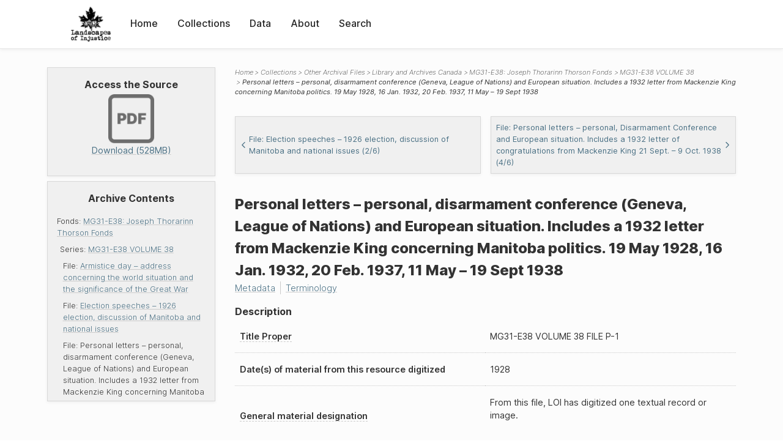

--- FILE ---
content_type: text/html; charset=UTF-8
request_url: https://loi.uvic.ca/archive/lac_mg31-e38_volume_38_file_p-1.html
body_size: 23054
content:
<!DOCTYPE html><html xmlns="http://www.w3.org/1999/xhtml" id="lac_mg31-e38_volume_38_file_p-1" lang="en" translate="no">
   <head>
      <meta http-equiv="Content-Type" content="text/html; charset=UTF-8"/>
      <meta name="viewport" content="width=device-width, initial-scale=1"/>
      <meta name="google" content="notranslate"/>
      <title>Personal letters – personal, disarmament conference (Geneva, League of Nations) and European situation. Includes a 1932 letter from Mackenzie King concerning Manitoba politics. 19 May 1928, 16 Jan. 1932, 20 Feb. 1937, 11 May – 19 Sept 1938</title>
      <link rel="stylesheet" href="css/style.css"/><script src="js/loi.js"></script><script src="js/ux.js"></script><script src="js/loi-media.js"></script><meta name="docTitle" class="staticSearch_docTitle globalMeta" content="Other Archival Files: Personal letters – personal, disarmament conference (Geneva, League of Nations) and European situation. Includes a 1932 letter from Mackenzie King concerning Manitoba politics. 19 May 1928, 16 Jan. 1932, 20 Feb. 1937, 11 May – 19 Sept 1938"/>
      <meta class="staticSearch_desc globalMeta" name="Document Type" content="Other Archival Files"/>
      <meta class="staticSearch_docImage globalMeta" name="docImage" content="images/icon-pdf.png"/>
      <meta class="staticSearch_desc archiveMeta" name="Repository" content="Library and Archives Canada"/>
      <meta class="staticSearch_desc archiveMeta" name="Creator" content="Thorson, Joseph T. (Joseph Thorarinn) 1889-1978"/>
      <meta class="staticSearch_date archiveMeta" name="Date" content="1928"/>
      <meta class="staticSearch_desc archiveMeta" name="Type" content="File"/>
   </head>
   <body>
      <div id="pageContainer">
         <header data-state="closed" id="headerTopNav">
            <nav id="topNav">
               <div id="topNavLogoContainer"><button class="topNavMobile topNavToggler"><span class="lineContainer"><span class="topNavTopBar"></span><span class="topNavBottomBar"></span></span></button><div id="topNavHeader"><a href="index.html" title="Go to home page"><img alt="Landscapes of Injustice" id="topNavLogo" src="images/navLogo.png"/></a></div>
               </div>
               <div id="navItemsWrapper">
                  <div data-el="div" id="menuHeader">
                     <div data-el="list">
                        <div data-el="item"><a href="index.html" data-el="ref" data-target="index.xml">Home</a></div>
                        <div data-el="item"><a href="loiCollection.html" data-el="ref" data-target="loiCollection.xml">Collections</a></div>
                        <div data-el="item"><a href="loiData.html" data-el="ref" data-target="loiData.xml">Data</a></div>
                        <div data-el="item"><a href="loiAbout.html" data-el="ref" data-target="loiAbout.xml">About</a></div>
                        <div data-el="item"><a href="search.html" data-el="ref" data-target="search.xml">Search</a></div>
                     </div>
                  </div>
               </div>
            </nav>
         </header>
         <main class="loiDatasetArchivalObject loiCollectionArchivalFiles multiCol">
            <aside id="leftCol">
               <div id="leftCol_container">
                  <div id="media">
                     <h3>Access the Source</h3><a href="https://landscapesofinjustice.uvic.ca/archive/media/TINA/facsimile/lac_mg31_e_38_vol_3_file_personal_1928-32.pdf" class="imgContainer" target="_blank"><img src="images/icon-pdf.png" alt="Download as a PDF"/><div class="mediaSize">Download (528MB)</div></a></div>
                  <div class="toc">
                     <h3>Archive Contents</h3>
                     <div data-el="list">
                        <div data-el="item">Fonds: <a href="lac_mg31-e38.html" data-el="ref" data-target="lac_mg31-e38.xml">MG31-E38: Joseph Thorarinn Thorson Fonds</a><div data-el="list">
                              <div data-el="item">Series: <a href="lac_mg31-e38_volume_38.html" data-el="ref" data-target="lac_mg31-e38_volume_38.xml">MG31-E38 VOLUME 38</a><div data-el="list">
                                    <div data-el="item">File: <a href="lac_mg31-e38_volume_38_file_ad.html" data-el="ref" data-target="lac_mg31-e38_volume_38_file_ad.xml">Armistice day – address concerning the world situation and the significance of the
                                          Great War</a></div>
                                    <div data-el="item">File: <a href="lac_mg31-e38_volume_38_file_es.html" data-el="ref" data-target="lac_mg31-e38_volume_38_file_es.xml">Election speeches – 1926 election, discussion of Manitoba and national issues</a></div>
                                    <div data-el="item">File: <span data-el="ref" class="current" data-target="lac_mg31-e38_volume_38_file_p-1.xml">Personal letters – personal, disarmament conference (Geneva, League of Nations) and
                                          European situation. Includes a 1932 letter from Mackenzie King concerning Manitoba
                                          politics. 19 May 1928, 16 Jan. 1932, 20 Feb. 1937, 11 May – 19 Sept 1938</span></div>
                                    <div data-el="item">File: <a href="lac_mg31-e38_volume_38_file_p-2.html" data-el="ref" data-target="lac_mg31-e38_volume_38_file_p-2.xml">Personal letters – personal, Disarmament Conference and European situation. Includes
                                          a 1932 letter of congratulations from Mackenzie King 21 Sept. – 9 Oct. 1938</a></div>
                                    <div data-el="item">File: <a href="lac_mg31-e38_volume_38_file_p-3.html" data-el="ref" data-target="lac_mg31-e38_volume_38_file_p-3.xml">Personal letters – War expenditures Committee, debates in the House of Commons and
                                          comments on Liberal colleagues 30 March – 10 Sept 1939</a></div>
                                    <div data-el="item">File: <a href="lac_mg31-e38_volume_38_file_p-4.html" data-el="ref" data-target="lac_mg31-e38_volume_38_file_p-4.xml">Personal letters – war expenditures committee, pessimistic forecasts on war, comments
                                          on Liberal colleagues and reactions to his appointment as Minister, 13 Nov. 1940 –
                                          20 June 1941</a></div>
                                 </div>
                              </div>
                           </div>
                        </div>
                     </div>
                  </div>
               </div>
            </aside>
            <header id="main_header">
               <ul class="breadcrumb">
                  <li><a href="index.html">Home</a></li>
                  <li><a href="loiCollection.html">Collections</a></li>
                  <li><a href="loiCollectionArchivalFiles.html">Other Archival Files</a></li>
                  <li><a href="TINA_LAC.html" data-el="ref" data-target="TINA_LAC.xml">Library and Archives Canada</a></li>
                  <li><a href="lac_mg31-e38.html" data-el="ref" data-target="lac_mg31-e38.xml">MG31-E38: Joseph Thorarinn Thorson Fonds</a></li>
                  <li><a href="lac_mg31-e38_volume_38.html" data-el="ref" data-target="lac_mg31-e38_volume_38.xml">MG31-E38 VOLUME 38</a></li>
                  <li class="current">Personal letters – personal, disarmament conference (Geneva, League of Nations) and
                     European situation. Includes a 1932 letter from Mackenzie King concerning Manitoba
                     politics. 19 May 1928, 16 Jan. 1932, 20 Feb. 1937, 11 May – 19 Sept 1938</li>
               </ul>
               <div id="nextPrev">
                  <div class="prevLink"><a href="lac_mg31-e38_volume_38_file_es.html"><svg xmlns="http://www.w3.org/2000/svg" width="6" height="10" viewBox=" 0 0 23 38">
                           
                           <path d="M20.636 36.375L3.743 19.482a1 1 0 010-1.414L20.636 1.175h0" stroke-width="5" fill="none" fill-rule="evenodd"></path>
                           </svg>File: Election speeches – 1926 election, discussion of Manitoba and national issues
                        (2/6)</a></div>
                  <div class="nextLink"><a href="lac_mg31-e38_volume_38_file_p-2.html">File: Personal letters – personal, Disarmament Conference and European situation.
                        Includes a 1932 letter of congratulations from Mackenzie King 21 Sept. – 9 Oct. 1938
                        (4/6)<svg xmlns="http://www.w3.org/2000/svg" width="6" height="10" viewBox="0 0 22 38">
                           
                           <path d="M2.036 1.175L18.93 18.068a1 1 0 010 1.414L2.036 36.375h0" stroke-width="5" fill="none" fill-rule="evenodd"></path>
                           </svg></a></div>
               </div>
               <h1>Personal letters – personal, disarmament conference (Geneva, League of Nations) and
                  European situation. Includes a 1932 letter from Mackenzie King concerning Manitoba
                  politics. 19 May 1928, 16 Jan. 1932, 20 Feb. 1937, 11 May – 19 Sept 1938</h1>
               <div id="additionalInfo">
                  <ul>
                     <li><a href="#metadata">Metadata</a></li>
                     <li><a href="#appendix_terminology">Terminology</a></li>
                  </ul>
               </div>
            </header>
            <article id="centerCol">
               <h2 class="sr-only">Personal letters – personal, disarmament conference (Geneva, League of Nations) and
                  European situation. Includes a 1932 letter from Mackenzie King concerning Manitoba
                  politics. 19 May 1928, 16 Jan. 1932, 20 Feb. 1937, 11 May – 19 Sept 1938</h2>
               <div id="text" data-el="text" class="loiDatasetArchivalObject loiCollectionArchivalFiles">
                  <div data-el="body">
                     <div data-el="div" id="lac_mg31-e38_volume_38_file_p-1_description">
                        <h3 data-el="head">Description</h3>
                        <div class="tableContainer">
                           <table data-el="table">
                              <tbody>
                                 <tr data-el="row" data-n="title">
                                    <td data-el="cell" data-role="label"><span title="1.1B. Title proper. : At all levels of description, always give the title proper. When appropriate, indicate the source of a title proper in a note (see 1.8B2).">Title Proper</span></td>
                                    <td data-el="cell"><span data-staticSearch-stem="mg31 mg31-e38" data-ss-retain="true" data-el="idno" data-type="radTitleProper">MG31-E38</span> VOLUME 38 FILE <span data-staticSearch-stem="p-1" data-ss-retain="true" data-el="idno" data-type="radTitleProper">P-1</span></td>
                                 </tr>
                                 <tr data-el="row" data-n="date">
                                    <td data-el="cell" data-role="label">Date(s) of  material from this resource digitized</td>
                                    <td data-el="cell"><span data-el="date" data-when="1928">1928</span></td>
                                 </tr>
                                 <tr data-el="row" data-n="physDesc">
                                    <td data-el="cell" data-role="label"><span title="3.1C. General material designation.: At all levels of description, immediately following the title proper, give the general material designation textual record, as instructed in 1.1C.">General material designation</span></td>
                                    <td data-el="cell">
                                       
                                       <div data-el="p">From this file, LOI has digitized one textual record or image.</div>
                                       </td>
                                 </tr>
                                 <tr data-el="row" data-n="summary">
                                    <td data-el="cell" data-role="label"><span title="1.7D. Scope and content.: At the fonds, series, and collection levels of description, and when necessary at the file and the item levels of description, indicate the level being described and give information about the scope and the internal structure of or arrangement of the records, and about their contents.">Scope and content</span></td>
                                    <td data-el="cell">
                                       
                                       <div data-el="p">This file comprises various letters written by <a href="thor3.html" data-el="persName" data-ref="personography_t.xml#thor3">Joseph T. Thornsen</a> to his wife, <a href="thor36.html" data-el="persName" data-ref="personography_t.xml#thor36">Alleen Thorson</a>, regarding the Disarmament Conference (Geneva, <a href="lonx1.html" data-el="orgName" data-ref="orgography.xml#lonx1">League of Nations</a>) and the European situation. It also includes a letter from <a href="king75.html" data-el="persName" data-ref="personography_k.xml#king75">Mackenzie King</a> regarding <a href="mani1.html" data-el="placeName" data-ref="placeography.xml#mani1">Manitoba</a> politics.</div>
                                       </td>
                                 </tr>
                                 <tr data-el="row" data-n="origin">
                                    <td data-el="cell" data-role="label"><span title="1.7B. Administrative history/Biographical sketch.: 1.7B1. Administrative history: At the highest level of description give information about the history of the corporate body responsible for the creation and/or accumulation and use of the unit being described as a whole. At subordinate levels, give information about the history of the corporate body responsible for the creation and/or accumulation and use of the unit being described. 1.7B2. Biographical sketch: At the highest level of description give information about the history of the person(s) or family(ies) responsible for the creation and/or accumulation and use of the unit being described as a whole. At subordinate levels give the information about the history of the person(s) or family(ies) responsible for the creation and/or accumulation and use of the unit being described.">Name of creator</span></td>
                                    <td data-el="cell">
                                       
                                       <div data-el="p">
                                          
                                          	<a href="http://central.bac-lac.gc.ca/.redirect?app=fonandcol&amp;id=103780&amp;lang=eng" data-el="ref" data-target="http://central.bac-lac.gc.ca/.redirect?app=fonandcol&amp;id=103780&amp;lang=eng">Thorson, Joseph T. (Joseph Thorarinn) 1889-1978</a>
                                          	
                                           created this archive. Judge Donald Thorson of Toronto gave the records to the LAC
                                          in 1981 and 1982.</div>
                                       </td>
                                 </tr>
                                 <tr data-el="row" data-n="acquisition">
                                    <td data-el="cell" data-role="label"><span title="1.8B12. Immediate source of acquisition.: Record the donor or source (i.e., the immediate prior custodian) from whom the unit being described was acquired, and the date and method of acquisition, as well as the source/donor's relationship to the material, if any or all of this information is not confidential. If the source/donor is unknown, record that information.">Immediate source of acquisition</span></td>
                                    <td data-el="cell">
                                       
                                       <div data-el="p">The digital copies of the records were acquired by the Landscapes of Injustice Research
                                          Collective between 2014 and 2018.</div>
                                       
                                       <div data-el="p">This record was digitized selectively.</div>
                                       </td>
                                 </tr>
                              </tbody>
                           </table>
                        </div>
                     </div>
                     <div data-el="div" id="lac_mg31-e38_volume_38_file_p-1_structure">
                        <h3 data-el="head">Structure</h3>
                        <div class="tableContainer">
                           <table data-el="table">
                              <tbody>
                                 <tr data-el="row">
                                    <td data-el="cell" data-role="label">Repository</td>
                                    <td data-el="cell" data-role="data"><a href="TINA_LAC.html" data-el="ref" data-target="TINA_LAC.xml">Library and Archives Canada</a></td>
                                 </tr>
                                 <tr data-el="row">
                                    <td data-el="cell" data-role="label">Fonds</td>
                                    <td data-el="cell" data-role="data"><a href="lac_mg31-e38.html" data-el="ref" data-target="lac_mg31-e38.xml">Joseph Thorarinn Thorson Fonds</a></td>
                                 </tr>
                                 <tr data-el="row">
                                    <td data-el="cell" data-role="label">Series</td>
                                    <td data-el="cell" data-role="data"><a href="lac_mg31-e38_volume_38.html" data-el="ref" data-target="lac_mg31-e38_volume_38.xml">MG31-E38 VOLUME 38</a></td>
                                 </tr>
                              </tbody>
                           </table>
                        </div>
                     </div>
                  </div>
               </div>
               <div id="appendix">
                  <div data-el="div" id="metadata">
                     <div data-el="div" data-type="metadata">
                        <h2 data-el="head">Metadata</h2>
                        <div data-el="div">
                           <div data-el="list">
                              <div data-el="item"><a href="xml/original/lac_mg31-e38_volume_38_file_p-1.xml" data-el="ref" data-target="xml/original/lac_mg31-e38_volume_38_file_p-1.xml">Download Original XML</a> (8.0K)</div>
                              <div data-el="item"><a href="xml/standalone/lac_mg31-e38_volume_38_file_p-1.xml" data-el="ref" data-target="xml/standalone/lac_mg31-e38_volume_38_file_p-1.xml">Download Standalone XML</a> (16K)</div>
                           </div>
                        </div>
                        <div data-el="div">
                           <h3 data-el="head">Title</h3>
                           <div data-el="p">Personal letters – personal, disarmament conference (Geneva, League of Nations) and
                              European situation. Includes a 1932 letter from Mackenzie King concerning Manitoba
                              politics. 19 May 1928, 16 Jan. 1932, 20 Feb. 1937, 11 May – 19 Sept 1938</div>
                        </div>
                        <div data-el="div">
                           <div data-el="p"><span data-el="label">Publication Information</span>: See <a href="terms_of_use.html" data-el="ref" data-target="terms_of_use.xml">Terms of Use</a> for publication and licensing information.</div>
                        </div>
                        <div data-el="div">
                           <div data-el="p"><span data-el="label">Source</span>: <a href="https://www.bac-lac.gc.ca/eng/collectionsearch/Pages/collectionsearch.aspx" data-el="ref" data-target="https://www.bac-lac.gc.ca/eng/collectionsearch/Pages/collectionsearch.aspx">Library and Archives Canada</a></div>
                        </div>
                     </div>
                  </div>
                  <div data-el="div" id="appendix_terminology">
                     <div data-el="div">
                        <h2 data-el="head">Terminology</h2>
                        <div data-el="p">Readers of these historical materials will encounter derogatory references to Japanese
                           Canadians and euphemisms used to obscure the intent and impacts of the internment
                           and dispossession. While these are important realities of the history, the Landscapes
                           of Injustice Research Collective urges users to carefully consider their own terminological
                           choices in writing and speaking about this topic today as we confront past injustice.
                           See our statement on terminology, and related sources <a href="terminology.html" data-el="ref" data-target="doc:terminology">here</a>.</div>
                     </div>
                  </div>
               </div>
            </article>
         </main>
         <div id="overlayTopNav" class="topNavToggler" data-state="closed"></div>
         <div id="overlayModal" class="modalTogger" data-state="closed"></div>
         <div id="overlayLeftNav" class="leftNavToggler" data-state="closed"></div>
         <div id="popup">
            <div id="popupCloser"><button class="popupCloser modalToggler"><svg xmlns="http://www.w3.org/2000/svg" height="22" viewBox="0 0 38 38" width="22">
                     
                     <path d="M5.022.886L19.47 15.333 33.916.886a2 2 0 012.829 0l.903.903a2 2 0 010 2.829L23.201 19.065 37.648 33.51a2 2 0 010 2.829l-.903.904a2 2 0 01-2.829 0L19.47 22.797 5.022 37.244a2 2 0 01-2.828 0l-.904-.904a2 2 0 010-2.829l14.447-14.446L1.29 4.618a2 2 0 010-2.829l.904-.903a2 2 0 012.828 0z" fill-rule="evenodd"></path>
                     </svg></button></div>
            <div id="popupContent"></div>
         </div>
         <footer>
            <div id="footerContent">
               <p class="splashDescription">This research database provides access to records that document <br/>unjust and racist actions, statements, and terminology which may be upsetting. <br/>
                  		Please take care when exploring this research database and the records provided.
                  <br/>
                  		For more, see our Terminology or our Privacy Policy pages in the About section of
                  this site. 
                  	</p>
               <ul class="buildData">
                  <li>Version: 1.25
                     </li>
                  <li>Last built: 2025-08-28T08:41:08.603805765-07:00 (revision 7008)</li>
               </ul><a href="https://www.sshrc-crsh.gc.ca/"><img alt="Social Sciences and Humanities Research Council" id="sshrc" src="images/sshrcLogo.png"/></a><a href="https://www.hcmc.uvic.ca"><img alt="Humanities Computing Media Centre" id="hcmc" src="images/hcmcLogo.png"/></a></div>
         </footer>
      </div>
   </body>
</html>